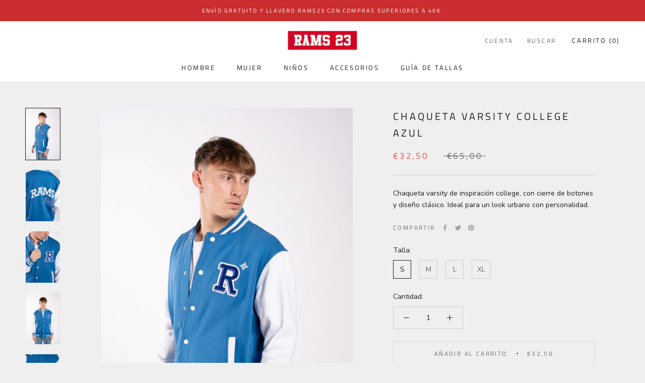

--- FILE ---
content_type: text/javascript
request_url: https://rams23.com/cdn/shop/t/2/assets/custom.js?v=183944157590872491501677618776
body_size: -685
content:
//# sourceMappingURL=/cdn/shop/t/2/assets/custom.js.map?v=183944157590872491501677618776
